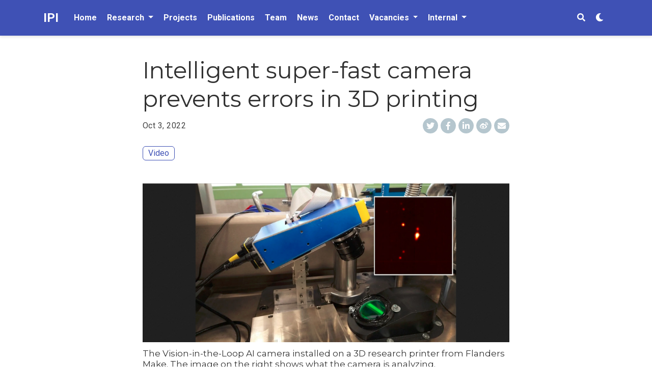

--- FILE ---
content_type: text/html
request_url: https://ipi.ugent.be/post/20221003_3d_printing/
body_size: 29739
content:
<!DOCTYPE html>
<html lang="en-us">
<head>

  <meta charset="utf-8">
  <meta name="viewport" content="width=device-width, initial-scale=1">
  <meta http-equiv="X-UA-Compatible" content="IE=edge">
  <meta name="generator" content="Source Themes Academic 4.1.0">
  <meta name="generator" content="Hugo 0.54.0" />

  

  
  
  
  
  
    
    
    
  
  

  <meta name="author" content="IPI">

  
  
  
    
  
  <meta name="description" content="IPI researcher Brian Booth discusses the icon Vision-in-the-Loop project results - KanaalZ video, press release, and news articles.">

  
  <link rel="alternate" hreflang="en-us" href="/post/20221003_3d_printing/">

  


  

  

  

  

  

  

  
  
  
  <meta name="theme-color" content="#3f51b5">
  

  
  
  
  
    
    <link rel="stylesheet" href="https://cdnjs.cloudflare.com/ajax/libs/twitter-bootstrap/4.1.3/css/bootstrap.min.css" integrity="sha256-eSi1q2PG6J7g7ib17yAaWMcrr5GrtohYChqibrV7PBE=" crossorigin="anonymous">
    <link rel="stylesheet" href="https://cdnjs.cloudflare.com/ajax/libs/academicons/1.8.6/css/academicons.min.css" integrity="sha256-uFVgMKfistnJAfoCUQigIl+JfUaP47GrRKjf6CTPVmw=" crossorigin="anonymous">
    <link rel="stylesheet" href="https://use.fontawesome.com/releases/v5.6.0/css/all.css" integrity="sha384-aOkxzJ5uQz7WBObEZcHvV5JvRW3TUc2rNPA7pe3AwnsUohiw1Vj2Rgx2KSOkF5+h" crossorigin="anonymous">
    <link rel="stylesheet" href="https://cdnjs.cloudflare.com/ajax/libs/fancybox/3.2.5/jquery.fancybox.min.css" integrity="sha256-ygkqlh3CYSUri3LhQxzdcm0n1EQvH2Y+U5S2idbLtxs=" crossorigin="anonymous">

    
    
    
      
    
    
      
      
        
          <link rel="stylesheet" href="https://cdnjs.cloudflare.com/ajax/libs/highlight.js/9.12.0/styles/github.min.css" crossorigin="anonymous" title="hl-light">
          <link rel="stylesheet" href="https://cdnjs.cloudflare.com/ajax/libs/highlight.js/9.12.0/styles/dracula.min.css" crossorigin="anonymous" title="hl-dark" disabled>
        
      
    

    
    <link rel="stylesheet" href="https://cdnjs.cloudflare.com/ajax/libs/leaflet/1.2.0/leaflet.css" integrity="sha512-M2wvCLH6DSRazYeZRIm1JnYyh22purTM+FDB5CsyxtQJYeKq83arPe5wgbNmcFXGqiSH2XR8dT/fJISVA1r/zQ==" crossorigin="anonymous">
    

    

  

  
  
  <link rel="stylesheet" href="//fonts.googleapis.com/css?family=Montserrat:400,700|Roboto:400,400italic,700|Roboto+Mono">
  

  <link rel="stylesheet" href="/styles.css">
  

  
  
  

  
  <link rel="alternate" href="/index.xml" type="application/rss+xml" title="IPI">
  <link rel="feed" href="/index.xml" type="application/rss+xml" title="IPI">
  

  <link rel="manifest" href="/site.webmanifest">
  <link rel="icon" type="image/png" href="/img/icon.png">
  <link rel="apple-touch-icon" type="image/png" href="/img/icon-192.png">

  <link rel="canonical" href="/post/20221003_3d_printing/">

  
  
  
  
    
    
  
  <meta property="twitter:card" content="summary">
  
  <meta property="og:site_name" content="IPI">
  <meta property="og:url" content="/post/20221003_3d_printing/">
  <meta property="og:title" content="Intelligent super-fast camera prevents errors in 3D printing  | IPI">
  <meta property="og:description" content="IPI researcher Brian Booth discusses the icon Vision-in-the-Loop project results - KanaalZ video, press release, and news articles."><meta property="og:image" content="/img/icon-192.png">
  <meta property="og:locale" content="en-us">
  
  <meta property="article:published_time" content="2022-10-03T12:00:00&#43;00:00">
  
  <meta property="article:modified_time" content="2022-10-03T12:00:00&#43;00:00">
  

  

  

  <title>Intelligent super-fast camera prevents errors in 3D printing  | IPI</title>

</head>
<body id="top" data-spy="scroll" data-target="#TableOfContents" data-offset="71" >
  <aside class="search-results" id="search">
  <div class="container">
    <section class="search-header">

      <div class="row no-gutters justify-content-between mb-3">
        <div class="col-6">
          <h1>Search</h1>
        </div>
        <div class="col-6 col-search-close">
          <a class="js-search" href="#"><i class="fas fa-times-circle text-muted" aria-hidden="true"></i></a>
        </div>
      </div>

      <div id="search-box">
        
        <input name="q" id="search-query" placeholder="Search..." autocapitalize="off"
        autocomplete="off" autocorrect="off" role="textbox" spellcheck="false" type="search">
        
      </div>

    </section>
    <section class="section-search-results">

      <div id="search-hits">
        
      </div>

    </section>
  </div>
</aside>


<nav class="navbar navbar-light fixed-top navbar-expand-lg py-0" id="navbar-main">
  <div class="container">

    
      <a class="navbar-brand" href="/">IPI</a>
      
      <button type="button" class="navbar-toggler" data-toggle="collapse"
              data-target="#navbar" aria-controls="navbar" aria-expanded="false" aria-label="Toggle navigation">
        <span><i class="fas fa-bars"></i></span>
      </button>
      

    
    <div class="collapse navbar-collapse" id="navbar">

      
      
      <ul class="navbar-nav mr-auto">
        

        

        
        
        
          
        

        <li class="nav-item">
          <a class="nav-link" href="/#about">
            
            <span>Home</span>
            
          </a>
        </li>

        
        

        
        <li class="nav-item dropdown">
          <a href="#" class="nav-link dropdown-toggle" data-toggle="dropdown" aria-haspopup="true">
            
            <span>Research</span>
            
            <span class="caret"></span>
          </a>
          <ul class="dropdown-menu">
            
            <li class="dropdown-item my-0 py-0 mx-0 px-0">
              <a href="/#research_over">
                
                <span>Research Overview</span>
                
              </a>
            </li>
            
            <li class="dropdown-item my-0 py-0 mx-0 px-0">
              <a href="/research/auto_vehicles/">
                
                <span>Autonomous Vehicles and Sensor Fusion</span>
                
              </a>
            </li>
            
            <li class="dropdown-item my-0 py-0 mx-0 px-0">
              <a href="/research/video_surveillance/">
                
                <span>Intelligent surveillance and sensor networks</span>
                
              </a>
            </li>
            
            <li class="dropdown-item my-0 py-0 mx-0 px-0">
              <a href="/research/industrial_inspection/">
                
                <span>Real-Time Industrial Inspection</span>
                
              </a>
            </li>
            
            <li class="dropdown-item my-0 py-0 mx-0 px-0">
              <a href="/research/quasar/">
                
                <span>GPU accelerated image processing using Quasar</span>
                
              </a>
            </li>
            
            <li class="dropdown-item my-0 py-0 mx-0 px-0">
              <a href="/research/image_quality_enhancement/">
                
                <span>Image and video quality enhancement</span>
                
              </a>
            </li>
            
            <li class="dropdown-item my-0 py-0 mx-0 px-0">
              <a href="/research/remote_sensing/">
                
                <span>Remote Sensing</span>
                
              </a>
            </li>
            
            <li class="dropdown-item my-0 py-0 mx-0 px-0">
              <a href="/research/biomed/">
                
                <span>Medical and biological image processing</span>
                
              </a>
            </li>
            
            <li class="dropdown-item my-0 py-0 mx-0 px-0">
              <a href="/research/quality_assesment/">
                
                <span>Image and video quality assessment</span>
                
              </a>
            </li>
            
            <li class="dropdown-item my-0 py-0 mx-0 px-0">
              <a href="/research/van_eyck/">
                
                <span>Van Eyck Art work restoration and analysis</span>
                
              </a>
            </li>
            
          </ul>
        </li>

        
        

        

        
        
        
          
        

        <li class="nav-item">
          <a class="nav-link" href="/#projects">
            
            <span>Projects</span>
            
          </a>
        </li>

        
        

        

        
        
        
          
        

        <li class="nav-item">
          <a class="nav-link" href="/publications/">
            
            <span>Publications</span>
            
          </a>
        </li>

        
        

        

        
        
        
          
        

        <li class="nav-item">
          <a class="nav-link" href="/members/">
            
            <span>Team</span>
            
          </a>
        </li>

        
        

        

        
        
        
          
        

        <li class="nav-item">
          <a class="nav-link" href="/#posts">
            
            <span>News</span>
            
          </a>
        </li>

        
        

        

        
        
        
          
        

        <li class="nav-item">
          <a class="nav-link" href="/#contact">
            
            <span>Contact</span>
            
          </a>
        </li>

        
        

        
        <li class="nav-item dropdown">
          <a href="#" class="nav-link dropdown-toggle" data-toggle="dropdown" aria-haspopup="true">
            
            <span>Vacancies</span>
            
            <span class="caret"></span>
          </a>
          <ul class="dropdown-menu">
            
            <li class="dropdown-item my-0 py-0 mx-0 px-0">
              <a href="/voo_stu/doctoral_vacancies/">
                
                <span>Doctoral vacancies (English version)</span>
                
              </a>
            </li>
            
            <li class="dropdown-item my-0 py-0 mx-0 px-0">
              <a href="/voo_stu/doctoreren/">
                
                <span>Doctoreren (Nederlandse versie)</span>
                
              </a>
            </li>
            
            <li class="dropdown-item my-0 py-0 mx-0 px-0">
              <a href="/voo_stu/thesis/">
                
                <span>Master's Thesis</span>
                
              </a>
            </li>
            
          </ul>
        </li>

        
        

        
        <li class="nav-item dropdown">
          <a href="#" class="nav-link dropdown-toggle" data-toggle="dropdown" aria-haspopup="true">
            
            <span>Internal</span>
            
            <span class="caret"></span>
          </a>
          <ul class="dropdown-menu">
            
            <li class="dropdown-item my-0 py-0 mx-0 px-0">
              <a href="/int_stu/meeting_list/">
                
                <span>Meeting schedule</span>
                
              </a>
            </li>
            
            <li class="dropdown-item my-0 py-0 mx-0 px-0">
              <a href="/int_stu/resourcesinternal/">
                
                <span>Resources & Policies (VPN)</span>
                
              </a>
            </li>
            
            <li class="dropdown-item my-0 py-0 mx-0 px-0">
              <a href="/int_stu/pubsinternal/">
                
                <span>Publications List (VPN)</span>
                
              </a>
            </li>
            
          </ul>
        </li>

        
        

      
      </ul>
      <ul class="navbar-nav ml-auto">
      

        

        
        <li class="nav-item">
          <a class="nav-link js-search" href="#"><i class="fas fa-search" aria-hidden="true"></i></a>
        </li>
        

        

        
        <li class="nav-item">
          <a class="nav-link js-dark-toggle" href="#"><i class="fas fa-moon" aria-hidden="true"></i></a>
        </li>
        

      </ul>

    </div>
  </div>
</nav>


<article class="article" itemscope itemtype="http://schema.org/Article">

  












  

  
  
  
<div class="article-container pt-3">
  <h1 itemprop="name">Intelligent super-fast camera prevents errors in 3D printing </h1>

  

  
    



<meta content="2022-10-03 12:00:00 &#43;0000 UTC" itemprop="datePublished">
<meta content="2022-10-03 12:00:00 &#43;0000 UTC" itemprop="dateModified">

<div class="article-metadata">

  
  

  
  <span class="article-date">
    
    
      
    
    <time>Oct 3, 2022</time>
  </span>
  

  

  

  
  

  

  
    
<div class="share-box" aria-hidden="true">
  <ul class="share">
    <li>
      <a class="twitter"
         href="https://twitter.com/intent/tweet?text=Intelligent%20super-fast%20camera%20prevents%20errors%20in%203D%20printing%20&amp;url=%2fpost%2f20221003_3d_printing%2f"
         target="_blank" rel="noopener">
        <i class="fab fa-twitter"></i>
      </a>
    </li>
    <li>
      <a class="facebook"
         href="https://www.facebook.com/sharer.php?u=%2fpost%2f20221003_3d_printing%2f"
         target="_blank" rel="noopener">
        <i class="fab fa-facebook-f"></i>
      </a>
    </li>
    <li>
      <a class="linkedin"
         href="https://www.linkedin.com/shareArticle?mini=true&amp;url=%2fpost%2f20221003_3d_printing%2f&amp;title=Intelligent%20super-fast%20camera%20prevents%20errors%20in%203D%20printing%20"
         target="_blank" rel="noopener">
        <i class="fab fa-linkedin-in"></i>
      </a>
    </li>
    <li>
      <a class="weibo"
         href="http://service.weibo.com/share/share.php?url=%2fpost%2f20221003_3d_printing%2f&amp;title=Intelligent%20super-fast%20camera%20prevents%20errors%20in%203D%20printing%20"
         target="_blank" rel="noopener">
        <i class="fab fa-weibo"></i>
      </a>
    </li>
    <li>
      <a class="email"
         href="mailto:?subject=Intelligent%20super-fast%20camera%20prevents%20errors%20in%203D%20printing%20&amp;body=%2fpost%2f20221003_3d_printing%2f">
        <i class="fas fa-envelope"></i>
      </a>
    </li>
  </ul>
</div>


  

</div>

    







  








<div class="btn-links mb-3">
  
  







  














  
  
    
  
<a class="btn btn-outline-primary my-1 mr-1" href="https://kanaalz.knack.be/nieuws/imec-ontwikkelt-een-supersnelle-camera-die-3d-printers-aanstuurt/video-normal-1903591.html" target="_blank" rel="noopener">
  Video
</a>





</div>


  
</div>



  <div class="article-container">

    <div class="article-style" itemprop="articleBody">
      

<p><figure>
  <img src="https://ipi.ugent.be/media/image/VIL.jpg" style="width:100%">
  <figcaption style="font-size:0.85em">The Vision-in-the-Loop AI camera installed on a 3D research printer from Flanders Make. The image on the right shows what the camera is analyzing.
  </figcaption>
</figure></p>

<p>Research centers imec and Flanders Make present a first proof-of-concept of a super-fast AI camera that automatically adjusts the 3D printing of metal parts. This is important for quality assurance of parts in fields such as aerospace, wind turbines or medical implants.</p>

<p>The technology behind it was developed within <a href="https://www.imec-int.com/en/what-we-offer/research-portfolio/vil" target="_blank">Vision-in-the-Loop (VIL)</a>, an imec.icon innovation project in collaboration with the Flemish companies Materialise, AdditiveLab, Dekimo and ESMA and research partners from Flanders Make (DecisionS &amp; KU Leuven MaPS) and imec (UGent IPI &amp; UA Vision Lab).</p>

<p><b> &#127909; &nbsp;  <a href="https://kanaalz.knack.be/nieuws/imec-ontwikkelt-een-supersnelle-camera-die-3d-printers-aanstuurt/video-normal-1903591.html" target="_blank">Watch IPI researcher Brian Booth and other project partners explain the innovations in this video report from Kanaal-Z</a> </b>  (in Dutch).</p>

<p><b>&#128240;  &nbsp; You can read the <a href="https://www.imec.be/nl/press/intelligente-supersnelle-camera-voorkomt-fouten-bij-3d-printen" target="_blank">imec press release in Dutch</a>. Below is the <a href="#pren">English version</a>. </b></p>

<p><b> &#128240;   &nbsp; Other press coverage:</b></p>

<ul>
<li><a href="https://datanews.knack.be/ict/nieuws/supersnelle-ai-camera-van-imec-voorkomt-fouten-bij-3d-printen/article-news-1903449.html" target="_blank">Supersnelle AI-camera van imec voorkomt fouten bij 3D-printen</a>  (DataNews)</li>
<li><a href="https://datanews.levif.be/ict/actualite/une-camera-ai-ultrarapide-de-l-imec-evite-les-erreurs-d-impression-3d/article-news-1595689.html" target="_blank">Une caméra AI ultrarapide de l'imec évite les erreurs d'impression 3D</a>  (DataNews)</li>
<li><a href="https://itdaily.be/nieuws/business/slimme-camera-voorkomt-fouten-3d-printen/" target="_blank">Deze slimme camera voorkomt fouten bij 3D-printen</a> (IT Daily)</li>
<li><a href="https://engineeringnet.be/nl/nieuws/item/20444" target="_blank">Supersnelle AI-camera voorkomt fouten bij 3D-printen</a>  (Engineeringnet)</li>
<li><a href="https://tweakers.net/nieuws/201784/vlaamse-onderzoekscentra-maken-ai-camera-om-fouten-in-3d-prints-te-voorkomen.html" target="_blank">Vlaamse onderzoekscentra maken AI-camera om fouten in 3d-prints te voorkomen</a>  (Tweakers)</li>
</ul>

<hr>

<p><a id="pren"></a>
[Translated from the <a href="https://www.imec.be/nl/press/intelligente-supersnelle-camera-voorkomt-fouten-bij-3d-printen" target="_blank">Dutch language imec press release</a>]</p>

<h2 id="i-intelligent-super-fast-camera-prevents-3d-printing-errors"><i>Intelligent super-fast camera prevents 3D printing errors</h2>

<p>Artificial intelligence (AI) can adjust printing process every millisecond</i></p>

<p>Leuven, September 30, 2022 - Research centers imec and Flanders Make present a first proof-of-concept of a super-fast AI camera that automatically adjusts the 3D printing of metal parts. This is important for quality assurance of parts in fields such as aerospace, wind turbines or medical implants. The technology behind it was developed within Vision-in-the-Loop (VIL), an imec.icon innovation project in collaboration with Flanders Make and with the Flemish companies Materialise, AdditiveLab, Dekimo and ESMA.</p>

<p>To create customized metal parts in aviation, for wind turbines or for medical implants, laser-based 3D printers are often used. In this process, a laser melts away a metal powder layer by layer in a specific pattern. But any minute deviation from the melting temperature can cause defects during printing. Unlike mass production, quality control of each individual product is crucial, because each 3D print is essentially a new production process in itself. The annoying thing is that this control now has to be done after the fact, thus wasting valuable time, energy and resources every time an object has to be printed all over again.</p>

<p>Thanks to the VIL project, this checking can soon be done in-line and corrections can be made for impending errors during the 3D printing process. As soon as a superfast and intelligent camera detects that the laser is generating too much or too little heat at a certain location, the system immediately adjusts the laser's settings to prevent defects. The quality of each printed object is thus guaranteed, resulting in enormous time and cost savings. In addition, because defective objects do not have to be completely reprinted, no waste is left behind and energy can be saved.</p>

<p>The project partners optimized the AI camera that underlies the system so that it can move extremely fast with the laser, with no loss of quality in the captured images. Part of this innovation was the software that provides fast communication between laser and camera so they know and can track each other's position. The researchers also developed an AI learning model that, in the same span of 1.2 milliseconds, links images from the printing process to archival knowledge of what the printed object and any defects should look like. This archival knowledge consists of the analysis of CT scans of previously produced objects. To train the learning model, the researchers improved the way the CT scans are taken and succeeded in filtering out noise created by reflections from a CT scan on metallic objects. These results build on strategic basic research conducted within the Flemish AI research program.</p>

<p>The new method allows the AI camera to adjust the 3D printing process on a well-defined printer for one type of metal. The results so pleased the partners in the project that a follow-up project was immediately drawn up. This new imec.icon project, called MultipLICITY and started in September, will further market the proven technology and also extend it for multiple materials (plastics and metals) and for a printer with a multiple laser.</p>

<p>Brian Booth, researcher at IPI, an imec research lab at UGent: &quot;The fastest way to bring innovations in image processing and artificial intelligence to the Flemish industry is to work directly with companies that want to increase their innovative power. That is exactly what we do within imec.icon projects. Our goal is to translate our scientific research results into concrete applications in industry, and these innovation projects are incredibly valuable for that.&quot;</p>

<p>&quot;Companies are increasingly using 3D printing because of the unique advantages the technology offers. But when scaling up production to large volumes, new challenges arise. The ability to better monitor printing creates a more consistent and sustainable production process that gives companies the confidence to deploy the technology for volume production of essential industrial products,&quot; said Tom Craeghs, research manager at Materialise.</p>

<h2 id="about-imec-icon-vil">About imec.icon VIL</h2>

<p><a href="https://www.imec-int.com/en/what-we-offer/research-portfolio/vil" target="_blank">Imec.icon Vision-in-the-loop (VIL)</a> focuses on high-speed image processing for real-time control of 3D printers. VIL is an imec.icon research project funded by imec and the Flemish Agency for Innovation and Entrepreneurship (Vlaio). Icon stands for Interdisciplinary Cooperative Research and consists of demand-driven R&amp;D projects with industry. The industrial partners in the VIL project are AdditiveLab, Dekimo Products, ESMA NV, and Materialise.  Participating as research partners were: Flanders Make (DecisionS &amp; KU Leuven MaPS) and imec (UGent IPI &amp; UA Vision Lab)</p>

<p>3D printing, also known as additive manufacturing, has been on the rise for more than a decade. Because it allows objects to be built layer by layer, it gives enormous design freedom. Moreover, it can also provide cost savings for products that are produced in small quantities and for which it is not cost-effective to make expensive molds. In industries such as aerospace or wind turbines and medical implants, for example, this is the case. What is important with 3D printing - and certainly in these sectors - is to keep the printing process well under control to guarantee the quality of the objects made. Thanks to the imec.icon VIL project, this will soon be possible in a much more efficient way.</p>

<hr>

    </div>

    


<div class="article-tags">
  
  <a class="badge badge-light" href="/tags/ai/">AI</a>
  
  <a class="badge badge-light" href="/tags/deep-learning/">Deep learning</a>
  
  <a class="badge badge-light" href="/tags/manufacturing/">Manufacturing</a>
  
  <a class="badge badge-light" href="/tags/industrial-inspection/">Industrial inspection</a>
  
  <a class="badge badge-light" href="/tags/video/">video</a>
  
  <a class="badge badge-light" href="/tags/press/">press</a>
  
</div>




    
      






  







<div class="media author-card" itemscope itemtype="http://schema.org/Person">
  
  
  <img class="portrait mr-3" src="/author/admin/avatar_hu0e62ede08a5418a6c6cd92e92c2c3289_70605_250x250_fill_q75_box_center.jpg" itemprop="image" alt="Avatar">
  

  <div class="media-body">
    <h5 class="card-title" itemprop="name"><a href="/authors/admin">IPI</a></h5>
    <h6 class="card-subtitle">Image Processing and Interpretation</h6>
    
    <ul class="network-icon" aria-hidden="true">
      
    </ul>
  </div>
</div>



      
      
      <div class="article-widget">
        <div class="hr-light"></div>
        <h3>Related</h3>
        <ul>
          
          <li><a href="/post/20211123_webinar_analystpv/">Webinar: The Future of Solar Site Management</a></li>
          
          <li><a href="/post/20211025_video_3d-metal-printing/">IPI Additive Manufacturing Research Highlighted in Recent Youtube Video</a></li>
          
          <li><a href="/post/20210701_webinar_brianbooth/">IPI joins Industry Leaders in AI for Manufacturing Webinars</a></li>
          
          <li><a href="/post/20220408_iof_kickoffs/">Join IPI on 19 and 20 May 2022 at two IOF-platform events within the UGent Industrial Liaison Network</a></li>
          
          <li><a href="/post/20220408_additivemanufacturing/">IPI joins Additive Manufacturing R&amp;D Day on 21 June 2022</a></li>
          
        </ul>
      </div>
      
    

    

    


  </div>
</article>

<div class="container">
  <footer class="site-footer">
  

  <p class="powered-by">
    

    Powered by the
    <a href="https://sourcethemes.com/academic/" target="_blank" rel="noopener">Academic theme</a> for
    <a href="https://gohugo.io" target="_blank" rel="noopener">Hugo</a>.

    
    <span class="float-right" aria-hidden="true">
      <a href="#" id="back_to_top">
        <span class="button_icon">
          <i class="fas fa-chevron-up fa-2x"></i>
        </span>
      </a>
    </span>
    
  </p>
</footer>

</div>


<div id="modal" class="modal fade" role="dialog">
  <div class="modal-dialog">
    <div class="modal-content">
      <div class="modal-header">
        <h5 class="modal-title">Cite</h5>
        <button type="button" class="close" data-dismiss="modal" aria-label="Close">
          <span aria-hidden="true">&times;</span>
        </button>
      </div>
      <div class="modal-body">
        <pre><code class="tex hljs"></code></pre>
      </div>
      <div class="modal-footer">
        <a class="btn btn-outline-primary my-1 js-copy-cite" href="#" target="_blank">
          <i class="fas fa-copy"></i> Copy
        </a>
        <a class="btn btn-outline-primary my-1 js-download-cite" href="#" target="_blank">
          <i class="fas fa-download"></i> Download
        </a>
        <div id="modal-error"></div>
      </div>
    </div>
  </div>
</div>

    

    
    

    
    
    
      <script src="https://cdnjs.cloudflare.com/ajax/libs/jquery/3.3.1/jquery.min.js" integrity="sha512-+NqPlbbtM1QqiK8ZAo4Yrj2c4lNQoGv8P79DPtKzj++l5jnN39rHA/xsqn8zE9l0uSoxaCdrOgFs6yjyfbBxSg==" crossorigin="anonymous"></script>
      <script src="https://cdnjs.cloudflare.com/ajax/libs/jquery.imagesloaded/4.1.4/imagesloaded.pkgd.min.js" integrity="sha256-lqvxZrPLtfffUl2G/e7szqSvPBILGbwmsGE1MKlOi0Q=" crossorigin="anonymous"></script>
      <script src="https://cdnjs.cloudflare.com/ajax/libs/twitter-bootstrap/4.1.3/js/bootstrap.min.js" integrity="sha256-VsEqElsCHSGmnmHXGQzvoWjWwoznFSZc6hs7ARLRacQ=" crossorigin="anonymous"></script>
      <script src="https://cdnjs.cloudflare.com/ajax/libs/jquery.isotope/3.0.6/isotope.pkgd.min.js" integrity="sha256-CBrpuqrMhXwcLLUd5tvQ4euBHCdh7wGlDfNz8vbu/iI=" crossorigin="anonymous"></script>
      <script src="https://cdnjs.cloudflare.com/ajax/libs/fancybox/3.2.5/jquery.fancybox.min.js" integrity="sha256-X5PoE3KU5l+JcX+w09p/wHl9AzK333C4hJ2I9S5mD4M=" crossorigin="anonymous"></script>

      
        
        <script src="https://cdnjs.cloudflare.com/ajax/libs/highlight.js/9.12.0/highlight.min.js" integrity="sha256-/BfiIkHlHoVihZdc6TFuj7MmJ0TWcWsMXkeDFwhi0zw=" crossorigin="anonymous"></script>
        
      

      
      
    

    
    
      <script src="https://cdnjs.cloudflare.com/ajax/libs/leaflet/1.2.0/leaflet.js" integrity="sha512-lInM/apFSqyy1o6s89K4iQUKg6ppXEgsVxT35HbzUupEVRh2Eu9Wdl4tHj7dZO0s1uvplcYGmt3498TtHq+log==" crossorigin="anonymous"></script>
    

    
    
    

    
    
    <script>hljs.initHighlightingOnLoad();</script>
    

    
    
    <script>
      const search_index_filename = "/index.json";
      const i18n = {
        'placeholder': "Search...",
        'results': "results found",
        'no_results': "No results found"
      };
      const content_type = {
        'post': "News",
        'project': "Projects",
        'publication' : "Publications",
        'talk' : "Talks"
        };
    </script>
    

    
    

    
    
    <script id="search-hit-fuse-template" type="text/x-template">
      <div class="search-hit" id="summary-{{key}}">
      <div class="search-hit-content">
        <div class="search-hit-name">
          <a href="{{relpermalink}}">{{title}}</a>
          <div class="article-metadata search-hit-type">{{type}}</div>
          <p class="search-hit-description">{{snippet}}</p>
        </div>
      </div>
      </div>
    </script>
    

    
    
    <script src="https://cdnjs.cloudflare.com/ajax/libs/fuse.js/3.2.1/fuse.min.js" integrity="sha256-VzgmKYmhsGNNN4Ph1kMW+BjoYJM2jV5i4IlFoeZA9XI=" crossorigin="anonymous"></script>
    <script src="https://cdnjs.cloudflare.com/ajax/libs/mark.js/8.11.1/jquery.mark.min.js" integrity="sha256-4HLtjeVgH0eIB3aZ9mLYF6E8oU5chNdjU6p6rrXpl9U=" crossorigin="anonymous"></script>
    

    
    

    
    
    
    
    
    
    
      
    
    
    
    
    <script src="/js/academic.min.d7381f2d79e6271d4da28f474f49096c.js"></script>

  </body>
</html>



--- FILE ---
content_type: text/css
request_url: https://ipi.ugent.be/styles.css
body_size: 43309
content:



  

  

  

  

  

  
/*************************************************
 *  Hugo Academic: an academic theme for Hugo.
 *  Designed by @GeorgeCushen.
 *  https://github.com/gcushen/hugo-academic
 **************************************************/

/*************************************************
 *  Core
 **************************************************/

html {
  font-family: 'Roboto', sans-serif;
  font-size: 16px;
  color: rgba(0,0,0,0.8);
  line-height: 1.65;
}
@media screen and (min-width: 58em) {
  html {
    font-size: 20px;
  }
}

body {
  font-family: inherit;
  font-size: 1rem;
  line-height: inherit;
  color: inherit;
  background-color: #fff;
  margin-top: 70px; /* Offset body content by navbar height. */
  padding-top: 0;
  counter-reset: captions;
}
@media screen and (max-width: 1200px) { /* Match max-width of .nav-bar query. */
  body {
    margin-top: 50px; /* Offset body content by navbar height. */
  }
}

.max-width-640 {
  max-width: 640px;
}

.margin-auto {
  margin-left: auto;
  margin-right: auto;
}

.center-text {
  text-align: center;
}

/* Body text */
p {
  margin-top: 0;
  margin-bottom: 1rem;
}

/* Lists */
ul, ol, dl {
  margin-top: 0;
  margin-bottom: 1rem;
}

/* Navigation bar text */
.navbar-light {
  font-family: 'Roboto', sans-serif;
  font-weight: 400;
  line-height: 1.25;
  text-rendering: optimizeLegibility;
}

/* Headings */
h1, h2, h3, h4, h5, h6 {
  font-family: 'Montserrat', sans-serif;
  font-weight: 400;
  margin-top: 1rem;
  margin-bottom: .5rem;
  line-height: 1.25;
  color: #313131;
  text-rendering: optimizeLegibility;

  /* Ensure long words do not overflow into content. */
  overflow-wrap: break-word;
  word-wrap: break-word;
  word-break: break-word;

  /* Add a hyphen where the word breaks (use `&shy;` to insert a soft-hyphen in a word). */
  -webkit-hyphens: manual;
  -ms-hyphens: manual;
  hyphens: manual;
}
h1 {
  font-size: 2.25rem;
}
h2 {
  margin-top: 1rem;
  font-size: 1.5rem;
}
h3 {
  font-weight: 700;
  margin-top: 1.5rem;
  font-size: 1.25rem;
}
h4, h5, h6 {
  font-weight: 700;
  margin-top: 1rem;
  font-size: 1rem;
}

a,
h3.article-title a:hover {
  color: #3f51b5;
  text-decoration: none;
  transition: color 0.6s ease;
}

a:hover,
a:focus {
  color: #3f51b5;
}

img,
video {
  padding-top: 20px;
  height: auto;
  max-width: 100%;
  display: block;
}

video {
  width: 100%;
  height: auto;
  max-height: 400px;
}

.img-responsive {
  /* Extend Bootstrap declaration with centering. */
  margin: 0 auto;
}

figcaption {
  display: block;
  margin-top: 0.75em;
  line-height: 1.25;
  font-size: 1rem;
  margin-bottom: 1.65rem;
  font-family: 'Montserrat', sans-serif;
}

figcaption.numbered:before {
  font-weight: 700;
  text-transform: uppercase;
  content: attr(data-pre) counter(captions) attr(data-post);
}

figcaption.numbered {
  counter-increment: captions;
}

figcaption h4 {
  display: inline;
  font-size: 1rem;
  font-weight: 400;
  margin: 0;
}

pre,
code {
  font-family: 'Roboto Mono', monospace;
  color: #c7254e;
  background-color: #f9f2f4;
}

pre {
  margin: 0 0 1rem 0;
  background-color: rgb(248, 248, 248); /* Match default highlight theme. */
  border-color: rgb(248, 248, 248);
  font-size: 0.7rem;
  border-radius: 4px;
}

pre code {
  white-space: pre; /* Override Bootstrap to preserve line breaks in code. */
  overflow-x: auto;
}

hr {
  border: 0;
  height: 1px;
  background: #333;
  background-image: linear-gradient(to right, #ccc, #333, #ccc);
}

/* Quotes */
blockquote {
  padding: .5rem 1rem;
  margin: .8rem 0;
  color: #7a7a7a;
  border-left: .25rem solid #e5e5e5;
}
blockquote p:last-child {
  margin-bottom: 0;
}
@media (min-width: 30em) {
  blockquote {
    padding-right: 5rem;
    padding-left: 1.25rem;
  }
}

.markup-quote {
  background-color: transparent;
  background-image: linear-gradient(to bottom, rgba(233, 231, 245, 1), rgba(233, 231, 245, 1));
}

.space-below {
  margin-bottom: 50px;
}
@media screen and (max-width: 768px) {
  .space-below {
    margin-bottom: 10px;
  }
}

.universal-wrapper {
  margin: 0 auto;
  padding-right: 1rem;
  padding-left: 1rem;
  padding-top: 0.1rem;
  width: 100%;
}

@media only screen and (min-width: 1001px) {
  .universal-wrapper {
    width: 1000px;
  }
}

small,
.small {
  font-size: .75em;
}

.responsive-wrap iframe {
  max-width: 100%;
}

/*************************************************
 *  Search.
 **************************************************/

.search-results {
  transform: scale(0);
  -webkit-transform: scale(0);
  background-color: #fff;
  bottom: 0;
  left: 0;
  right: 0;
  top: 0;
  overflow: scroll;
  position: fixed;
  visibility: hidden;
  z-index: -99;
}

.dark .search-results {
  background-color: rgb(40, 42, 54);
}

.searching {
  overflow: hidden;
}

.searching .search-results {
  transform: scale(1);
  -webkit-transform: scale(1);
  visibility: visible;
  z-index: 11; /* Second highest index, after navbar. */
}

.searching #search-box #search-query {
  width: 100%;
}

.search-results > .container {
  padding-top: 70px;  /* Navbar height. */
}
@media screen and (max-width: 1200px) {
  .search-results > .container {
    padding-top: 50px;  /* Navbar height. */
  }
}

.search-header {
  position: -webkit-sticky;
  position: sticky;
  top: 70px;  /* Navbar height. */
  background-color: #fff;
  padding-top: 2rem;
  padding-bottom: 1rem;
}
@media screen and (max-width: 1200px) {
  .search-header {
    top: 50px;  /* Navbar height. */
  }
}

.dark .search-header {
  background-color: rgb(40, 42, 54);
}

.search-header h1 {
  margin: 0;
  line-height: 1;
}

.col-search-close {
  text-align: right;
}

.search-header i {
  font-size: 2rem;
  line-height: 1;
}

#search-box {
  position: relative; /* Required for search icon positioning. */
  margin-bottom: 0.5rem;
}

#search-box::before {
  font-family: 'Font Awesome 5 Free';
  font-weight: 900;
  content: "\f002";
  font-size: 1rem;
  opacity: 0.25;
  line-height: 1rem;
  position: absolute;
  left: 0.7rem;
  top: 0.6rem;
  overflow-x: hidden;
}

#search-box #search-query {
  border: 1px solid #dedede;
  border-radius: 1rem;
  padding: 1rem 1rem 1rem 2rem; /* Wider left padding for search icon to fit in. */
  width: 250px;
  line-height: 1rem;
  height: 1rem;
  font-size: 0.8rem;
}

.search-hit em {
  font-style: normal;
  background-color: #FFE0B2;
  color: #E65100;
  border-bottom: 1px solid #E65100;
}

.search-hit-type {
  margin-bottom: 0 !important; /* Override .article-metadata margin. */
  text-transform: capitalize;
}

.search-hit-description {
  font-size: 0.7rem;
}

/* Load more results button - hide when there are no more results. */
#search-hits button[disabled] {
  display: none;
}

.form-control:focus {
  border-color: #3f51b5;
  box-shadow: 0 0 0 .2rem #757de8;
}

/*************************************************
 *  Modals.
 **************************************************/

.modal-content {
  background: #fff;
}

.modal-title {
  margin: 0; /* Override default h5 margin. */
}

.modal-content pre {
  margin: 0;
}

.modal-header {
  border: 0;
  color: rgba(0,0,0,0.8);
}

.modal-footer {
  border: 0;
}

#modal-error {
  color: red;
}

/*************************************************
 *  Gallery.
 **************************************************/

.gallery {
  margin: 0.5em -4px 1.5em -4px;
  font-size: 0;
}

a[data-fancybox] {
  text-decoration: none;
}

a[data-fancybox] img {
  height: 250px;
  max-width: inherit;
  display: inherit;
  margin: 0;
  padding: 4px;
  box-shadow: none;
  vertical-align: inherit;
}

.fancybox-caption {
  font-size: 1rem;
  line-height: 1.5rem;
  text-align: center;
}

/*************************************************
 *  Pager.
 **************************************************/

.post-nav {
  margin-top: 1rem;
  font-size: 0.8rem;
}

.post-nav-item {
  hyphens: auto;
  word-wrap: break-word;
  padding: 11px 0 12px;
  width: 100%;
}

.post-nav-item a {
  color: #2b2b2b;
  line-height: 1.7;
  text-transform: none;
}

.post-nav-item .meta-nav {
  color: #767676;
  font-weight: 900;
  line-height: 2;
  text-transform: uppercase;
}

.dark .post-nav-item a {
  color: #ddd;
}

/*************************************************
 *  Home Sections
 **************************************************/

@keyframes intro {
  0% {
    opacity: 0;
  }
  100% {
    opacity: 1;
  }
}

.home-section {
  background-color: rgb(255, 255, 255);
  padding: 110px 0 110px 0;
  animation: intro 0.3s both;
  animation-delay: 0.15s;
}

/* Override dark colors that may be inherited from body.dark */
.home-section.dark,
.home-section.dark h1,
.home-section.dark h2,
.home-section.dark h3,
.home-section.dark a:not(.btn):not(.alert a) {
  color: rgb(248, 248, 242);
}

/* Underline links in dark sections to separate them from text */
.home-section.dark a:not(.btn):not(.hero-cta-alt):not(.alert a) {
  text-decoration: underline;
}

/* Big underline style for links in dark sections */
.home-section.dark.big-underline a:not(.btn):not(.hero-cta-alt):not(.alert a) {
  text-decoration: none;
  position: relative;
}
.home-section.dark.big-underline a:not(.btn):not(.hero-cta-alt):not(.alert a):after {
  background: #fff;
  content: "";
  height: 2px;
  left: 0;
  right: 0;
  position: absolute;
  top: 100%;
}

/* Create the parallax scrolling effect */
.parallax {
  height: 100%;
  background-attachment: fixed;
  background-position: center;
  background-repeat: no-repeat;
  background-size: cover;
}

.home-section:first-of-type {
  padding-top: 50px;
}

.home-section:nth-of-type(even) {
  background-color: rgb(247, 247, 247);
}

.dark .home-section {
  background-color: hsla(231, 15%, 18%, 1);
}

.dark .home-section:nth-of-type(even) {
  background-color: hsla(231, 15%, 16%, 1);
}

@media screen and (max-width: 768px) {
  .home-section {
    padding: 60px 0 60px 0;
  }
  .home-section:first-of-type {
    padding-top: 40px;
  }
}

.section-heading h1 {
  margin: 0 0 10px 0;
}

.section-heading p {
  font-weight: 400;
  font-size: 1.1rem;
  color: #b2b2b2;
}

/*************************************************
 *  Widgets (common)
 **************************************************/

.see-all {
  margin-top: 2rem;
  text-transform: uppercase;
}

/*************************************************
 *  Hero Widget
 **************************************************/

.wg-hero {
  padding: 3em 0;
  clear: both;
  background-size: cover;
  background-repeat: no-repeat;
  background-position: center;
  animation: intro 0.3s both;
  animation-delay: 0s;
  animation-delay: 0.25s;
}

.hero-title {
  font-size: 2.7rem;
  margin-top: 0;
  line-height: 1;
}

.hero-lead {
  max-width: 768px;
  font-size: 1.35rem;
}

.wg-hero .hero-title,
.wg-hero .hero-lead,
.wg-hero .hero-cta-alt,
.wg-hero .hero-note {
  color: #fff;
  /*text-shadow: 1px 1px 4px rgba(0,0,0,0.5);*/ /* Uncomment to standout on complicated backgrounds. */
}

.wg-hero a:not(.wg-hero .btn) {
  color: #fff;
}

.wg-hero .hero-lead a {
  text-decoration: underline;
}

.wg-hero .cta-btns {
  margin-bottom: 16px;
}

.wg-hero .btn {
  color: #002984;
  padding: .6em 2.1em;
}

a.hero-cta-alt {
  display: inline-block;
  position: relative;
  transition-duration: .2s;
  transition-property: transform;
  transition-timing-function: ease-out;
  font-size: 1.1rem;
}

a.hero-cta-alt:active,
a.hero-cta-alt:focus,
a.hero-cta-alt:hover {
  transform: scale(1.1);
}

.wg-hero .btn-lg {
  font-size: 1.1rem;
}

.wg-hero .hero-note {
  font-size: 0.8rem;
}

.hero-media {
  display: flex;
  align-items: center;
  justify-content: center;
  height: 100%;
  text-align: center;
}

/*************************************************
 *  Featurette Widget
 **************************************************/

.featurette {
  font-size: 0.8rem;
  line-height: 1.5;
  color: #555;
  text-align: center;
}

.featurette h3 {
  margin-top: 0;
  margin-bottom: 5px;
  font-weight: 400;
  color: #333;
}

.dark .featurette,
.dark .featurette h3 {
  color: #fff;
}

.featurette-icon {
  display: block;
  width: 100%;
  color: #3f51b5;
  font-size: 3rem;
  text-align: center;
}

/*************************************************
 *  About widget
 **************************************************/

#profile {
  text-align: center;
  padding: 30px 10px;
  position: relative;
}

.portrait {
  width: 200px;
  height: 200px;
  margin: 0 auto;
  border-radius: 50%;
  object-fit: cover;
}

.portrait-title h2 {
  font-size: 1.75em;
  font-weight: 300;
  color: #000000;
  margin: 20px 0 10px 0;
}

.portrait-title h3 {
  font-size: 1rem;
  font-weight: 300;
  color: rgba(0,0,0, 0.54);
  margin: 0px 0 10px 0;
}

ul.network-icon {
  display: inline-flex;
  flex-direction: row;
  flex-wrap: wrap;
  justify-content: center;
  list-style: none;
  padding: 0;
}

#profile .network-icon {
  margin-top: 30px;
}

.network-icon li {
  margin-right: 10px;
}

.network-icon li:last-of-type {
  margin-right: 0;
}

.network-icon li:hover {
  transform: scale(1.2)
}

.big-icon {
  font-size: 2rem;
}

ul.ul-interests li {
  font-size: 0.9rem;
}

ul.ul-edu {
  list-style: none;
}

ul.ul-edu li {
  position: relative;
  padding: 0px 15px 4px 3px;
}

ul.ul-edu li .description p {
  margin: 0;
}

ul.ul-edu li .description p.course {
  font-size: 0.9rem;
}

ul.ul-edu li .description p.institution {
  font-size: 0.75rem;
  color: rgba(0,0,0,0.6);
}

/*************************************************
 *  People widget
 **************************************************/

.people-widget {
  font-size: 0.8rem;
  text-align: center;
}

.people-widget .portrait-title h2 {
  font-size: 1rem;
}

.people-widget .portrait-title h3 {
  font-size: 0.7rem;
}

.people-widget .portrait {
  width: 80%;
  max-width: 150px;
  height: auto;
}

@media (min-width: 576px) {
  .people-widget  .col-sm-auto {
    max-width: 30% !important;
  }
}
@media (min-width: 992px) {
  .people-widget  .col-sm-auto {
    max-width: 20% !important;
  }
}

/*************************************************
 *  Sharing
 **************************************************/

.share-box {
  float: right;
}

ul.share {
  display: flex;
  flex-direction: row;
  flex-wrap: wrap;
  list-style: none;
  margin: 0;
  padding: 0;
}

ul.share li {
  display: inline-flex;
  margin-right: 5px;
}

ul.share li:last-of-type {
  margin-right: 0;
}

ul.share li i {
  display: block;
  width: 30px;
  height: 30px;
  line-height: 30px;
  font-size: 16px;
  text-align: center;
  transition: all 150ms ease-in-out;
  color: #fff;
}

.dark ul.share li i {
  color: rgb(68, 71, 90);
}

ul.share li a {
  background-color: #b5c6ce;
  display: block;
  border-radius: 50%;
  text-decoration: none !important;
  margin: 0;
}

ul.share li:hover i {
  transform: scale(1.4)
}

/*************************************************
 *  Page content style
 **************************************************/

article {
  animation: intro 0.3s both;
  animation-delay: 0.15s;
}

.article-container {
  max-width: 760px;
  padding: 0 20px 0 20px;
  margin: 0 auto 0 auto;
}

.split-header {
  margin-bottom: 2rem;
}

.split-header .share-box {
  float: left;
}

.page-subtitle {
  font-size: 1.15rem;
  color: rgba(0,0,0,.54);
  margin-bottom: 1rem;
}

.dark .page-subtitle {
  color: rgba(255,255,255,0.54);
}

.split-header .page-subtitle {
  margin-bottom: 1.5rem;
}

.split-header-content {
  max-width: 612px;
  width: 100%;
  padding: 60px 60px 32px 0;
  margin-left: auto;
  -webkit-box-sizing: border-box;
  box-sizing: border-box;
}

.split-header-image {
  position: relative; /* Required for caption positioning */
  clear: both;
  max-width: 580px;
}

.article-header {
  position: relative; /* Required for caption positioning */
  clear: both;
}

.article-banner {
  width: 100%;
  height: auto;
}

.featured-image {
  width: 100%;
  background-position: left;
  background-origin: border-box;
  background-size: cover;
  height: 60vh;
  min-height: 500px;
  -webkit-box-flex: 1;
  -webkit-flex: 1 0 auto;
  -ms-flex: 1 0 auto;
  flex: 1 0 auto
}

@media screen and (max-width: 1199px) {
  .featured-image {
    min-height: 400px;
    height: auto;
  }
}

@media screen and (max-width: 767px) {
  .featured-image {
    min-height: 300px;
  }
}

.article-header-caption {
  position: absolute;
  bottom: 0;
  right: 0;
  margin: 0 auto;
  padding: 2px 5px;
  color: #fff;
  font-size: .7em;
  background: #000;
  text-align: right;
  z-index: 5;
  opacity: 0.65;
  border-radius: 5px 0 0 0;
}
@media (min-width: 64em) {
  .article-header-caption {
    padding: 5px 10px;
  }
}

.article-header-caption a {
  color: #fff;
  text-decoration: none;
}

.article-title {
  font-size: 1.75rem;
}

.article-title a {
  color: #151515;
  transition: color 0.6s ease;
}

.text-muted {
  color: rgba(0,0,0,0.54); /* Override Bootstrap */
}

.dark .text-muted {
  color: rgba(255,255,255,0.54);
}

.article-metadata {
  margin-bottom: 15px;
  overflow: hidden;
  font-size: 16px;
  letter-spacing: 0.03em;
  color: rgba(0,0,0,0.74);
}

.dark .article-metadata {
  color: rgba(255,255,255,0.54);
}

.stream-meta.article-metadata {
  margin-bottom: 5px;
}

/* For article page only, not lists. */
article .article-metadata {
  margin-bottom: 20px;
  line-height: 30px; /* Match share bar line height. */
}

.article-metadata a {
  color: rgba(0,0,0,.54);
}

.dark .article-metadata a {
  color: rgba(255,255,255,0.54);
}

.article-metadata a:hover {
  color: #3f51b5;
}

.middot-divider {
  padding-right: .45em;
  padding-left: .45em;
  font-size: 15px;
}

.middot-divider::after {
  content: '\00B7';
}

.article-style img,
.article-style video {
  margin-left: auto;
  margin-right: auto;
  margin-top: 2rem;
  margin-bottom: 2rem;
  padding: 0;
}

.article-style td img,
.article-style td video {
  margin-top: 0;
  margin-bottom: 0;
}

.article-style figure {
  margin-top: 2rem;
  margin-bottom: 2rem;
}

.article-style figure img {
  margin-top: 0;
  margin-bottom: 0;
}

.article-widget {
  padding-top: 1rem;
}

.article-widget h3 {
  margin-top: 0;
}

.hr-light {
  border-top: 1px solid rgba(0,0,0,.05);
  margin-top: 0.5rem;
  margin-bottom: 1rem;
}

#comments {
  padding-top: 1rem;
}

/*************************************************
 *  Stream
 **************************************************/

.media.stream-item {
  margin-bottom: 2rem;
}

.media.stream-item .article-title,
.card-simple .article-title {
  font-size: 1.2rem;
}

.media.stream-item .article-style,
.card-simple .article-style {
  margin-top: 8px;
  font-size: 1rem;
}

.media.stream-item .stream-meta {
  margin-top: 12px;
}

.media.stream-item img {
  max-width: 150px;
  height: auto;
  object-fit: cover;
}

@media screen and (max-width: 768px) {
  .media.stream-item img {
    max-width: 80px;
  }
}

/*************************************************
 *  Author profile card
 **************************************************/

.author-card {
  margin-top: 1rem;
  padding-top: 1rem;
  border-top: 1px solid rgba(0,0,0,.05);
}

.dark .author-card {
  border-top: 1px solid rgba(255,255,255,.05);
}

.author-card .portrait {
  width: 60px;
  height: 60px;
  margin: 0 auto;
  border-radius: 50%;
  object-fit: cover;
}

.author-card .card-title {
  margin-top: 0;
  margin-bottom: 15px;
  font-weight: 600;
  color: rgba(0, 0, 0, 0.84);
}

.author-card .card-title a {
  color: rgba(0, 0, 0, 0.84);
}

.dark .author-card .card-title,
.dark .author-card .card-title a {
  color: rgba(255, 255, 255, 0.84);
}

.author-card p {
  margin-bottom: 5px;
}

.author-card .card-subtitle {
  font-weight: 300;
  font-size: 0.8rem;
  color: rgba(0, 0, 0, 0.54);
  margin-bottom: 7px;
}

.dark .author-card .card-subtitle {
  color: rgba(255, 255, 255, 0.54);
}

.author-card .card-text {
  color: rgba(0, 0, 0, 0.76);
  font-size: 0.8rem;
  margin-bottom: 4px;
}

.dark .author-card .card-text {
  color: rgba(255, 255, 255, 0.76);
}

/*************************************************
 *  List items
 **************************************************/

.view-list-item {
  margin-bottom: 1rem;
}

.pub-icon {
  color: rgba(0, 0, 0, 0.54);
  font-size: 0.81em;
  padding-right: 6px;
}

.view-list-item .article-metadata {
  margin-bottom: 0;
}

.pub-list-item .pub-abstract {
  font-size: 1rem;
}

.pub-list-item .btn-links {
  padding-top: 10px;
}

/*************************************************
 *  Publications
 **************************************************/

.pub-banner {
  max-width: 100%;
  height: auto;
  margin-left: auto;
  margin-right: auto;
}

.pub-row-heading {
  font-weight: bold;
}

#container-publications {
  display: block;
  position: relative;
  overflow: hidden;
}

.li-cite-author {
  font-size: 1em;
  color: inherit;
}

.li-cite-author a {
  color: inherit;
}

.dark .li-cite-author a {
  color: rgb(248, 248, 242);
}

/*************************************************
 * Experience
 **************************************************/

.exp-title {
  text-transform: none !important;
}

.exp-company {
  font-weight: normal !important;
  text-transform: none !important;
}

.exp-meta {
  font-size: 0.8rem;
}

.experience .card-text,
.experience .card-text p {
  color: #000 !important;
  font-size: 0.75rem !important;
}

.dark .experience .text-muted {
  color: rgba(255, 255, 255, 0.8) !important;
}

.dark .experience .card-text,
.dark .experience .card-text p {
  color: rgb(248, 248, 242) !important;
}

.card .card-text ul {
  margin-top: -1rem;
  margin-bottom: 0rem;
}

.experience .m-2 .border,
.experience .col.border-right {
  border-color: #3f51b5 !important;
}

.experience .m-2 .border.exp-fill {
  background-color: #3f51b5 !important;
}

/*************************************************
 * Talks
 **************************************************/

.talk-metadata {
  color: #4b4f56;
  font-size: 0.8rem;
}

/*************************************************
 *  Projects
 **************************************************/

.project-widget-simple li {
  margin-bottom: 1rem;
}

.project-widget-simple li:last-of-type {
  margin-bottom: 0;
}

.project-widget-simple .project-title {
  margin-bottom: 6px;
}

.project-widget-simple .project-summary {
  font-size: 0.9rem;
  margin-bottom: 0.4rem;
}

.projects-container {
  display: block;
  position: relative;
  /*margin-top: 5rem;*/
  overflow: hidden;
}

.project-toolbar{
  margin-bottom: 2rem;
}

.project-card {
  position: relative;
  width: calc(33.3% - 2*20px); /* Fluid 3 columns (inc. 20px gutter) */
}
@media screen and (max-width: 1199px) {
  .project-card {
    width: calc(50% - 20px); /* Fluid 2 columns (inc. 20px gutter) */
  }
}
@media screen and (max-width: 768px) {
  .project-card {
    width: 100%; /* 1 column */
  }
}

.project-item {
  margin-bottom: 1.5rem;
}

.project-card.project-item {
  margin: 0 0 20px 0; /* Set to Isotope's gutter size */
}

.project-card .card {
  margin: 0; /* Remove default card margin and use Isotope gutter */
}

.project-showcase .project-item {
  margin-bottom: 3rem;
}

.project-item:last-of-type {
  margin-bottom: 0;
}

.isotope-item {
  z-index: 2;
}

.isotope-item:hover{
  z-index: 3;
}

/*************************************************
 *  Accomplishments
 **************************************************/
 
.card.course {
  margin-bottom: 1rem; /* More compact spacing than Experience widget as typically more items here. */
}

.card.course:last-of-type {
  margin-bottom: 0;
}

.course .card-subtitle a {
  border-bottom: solid 1px transparent;
}

.course .card-subtitle a:hover {
  border-bottom: solid 1px;
  text-decoration: none;
}

/*************************************************
 *  Card component
 **************************************************/

.card-simple {
  background: #fff;
  box-shadow: 0 1px 4px rgba(0,0,0,.04);
  border: 1px solid rgba(0,0,0,.09);
  border-radius: 3px;
  margin-top: 20px;
  padding: 15px 20px 15px 20px;
}

.card-simple:first-of-type {
  margin-top: 0;
}

.card-simple p.read-more {
  margin: 0;
}

.dark .card-simple {
  background: rgb(40, 42, 54);
  box-shadow: 0 1px 4px rgba(0,0,0,.04);
  border: 1px solid rgb(68, 71, 90);
}

.card {
  margin-bottom: 1.5rem;
  overflow: hidden;
  text-overflow: ellipsis;
  background: #fff;
  box-shadow: 0 2px 4px 0 rgba(0,0,0,0.2);
  transition: all 0.2s ease-out;
}

.card .card-image {
  display: block;
  position: relative;
}

.card h4 {
  font-size: 0.9rem;
  font-weight: 700;
  line-height: 1.5;
  text-transform: uppercase;
}

.card h4 a {
  color: #000;
  border-bottom: solid 1px transparent;
}

.card h4 a:hover {
  color: #000;
  border-bottom: solid 1px #000;
  text-decoration: none;
}

.card .card-text {
  padding: 0.75rem 1rem 0.75rem;
}

.card .card-text p {
  color: rgba(0,0,0,0.54);
  font-size: 0.75rem;
}

.dark .card-text p {
  color: rgb(248, 248, 242);
}

.card p:last-child {
  margin-bottom: 0;
}

.card .card-image.hover-overlay:before {
  display: block;
  position: absolute;
  left: 0;
  top: 0;
  width: 100%;
  height: 100%;
  background: #fff;
  content: " ";
  opacity: 0;
  transition: all 0.2s ease-out;
}

.card .card-image.hover-overlay:after {
  display: block;
  position: absolute;
  left: 0;
  top: 50%;
  width: 100%;
  transform: translate(0, -50%);
  opacity: 0;
  transition: all 0.2s ease-out;
  font-family: 'Font Awesome 5 Free';
  font-weight: 900;
  content: '\f0c1';
  text-align: center;
  font-size: 3rem;
  color: #666;
}

.card:hover {
  box-shadow: 0 8px 16px 0 rgba(0,0,0,0.2);
}

.card:hover .card-image.hover-overlay:before {
  opacity: 0.8;
}

.card:hover .card-image.hover-overlay:after {
  opacity: 0.6;
}

/*************************************************
 *  Contact
 **************************************************/

.contact-widget .fa-ul {
  margin-left: 3.14285714rem; /* Must be > `fa-2x` icon size. */
}

.contact-widget .fa-li {
  position: absolute;
  left: -3.14285714rem; /* Negative of `.contact-widget .fa-ul` margin. */
  width: 2rem; /* Match `fa-2x` icon size. */
  top: 0.14285714em; /* Default FA value. */
  text-align: center;
}

.contact-widget li {
  padding-top: 0.8rem; /* Align text with bottom of `fa-2x` icon. */
  margin-bottom: 0.3rem;
}

.contact-widget li:last-of-type {
  margin-bottom: 0;
}

#map {
  height: 350px;
  width: 100%;
}

/*************************************************
 *  Footer
 **************************************************/

footer {
  margin: 4rem 0 0;
  padding: 2rem 0;
  width: 100%;
}

footer p {
  font-size: 0.75rem;
  text-align: center;
}

.site-footer,
footer a#back_to_top i {
  color: rgba(0,0,0,0.54);
}

.dark .site-footer,
.dark footer a#back_to_top i,
.dark .docs .body-footer {
  color: rgba(255,255,255,0.54);
}

/**************************************************
 *  Tags/Labels
 **************************************************/

.badge-light {
  border: none;
  color: rgba(0,0,0,.68);
  background: rgba(0,0,0,.05);
  font-weight: normal;
  border-radius: 3px;
  padding: 5px 10px;
  margin-right: 8px;
  margin-bottom: 8px;
}

.article-tags > .badge-light:last-child {
  margin-right: 0;
}

.badge-light[href]:focus,
.badge-light[href]:hover {
  background: rgba(0,0,0,.1);
}

a.badge:focus,
a.badge:hover {
  color: rgba(0,0,0,.68);
}

.tag-cloud a {
  display: inline-block;
  position: relative;
  margin: 5px 10px;
  word-wrap: break-word;
  transition-duration: .2s;
  transition-property: transform;
  transition-timing-function: ease-out;
}

.tag-cloud a:active,
.tag-cloud a:focus,
.tag-cloud a:hover {
  color: #002984;
  transform: scale(1.2);
}

.dark .tag-cloud a:active,
.dark .tag-cloud a:focus,
.dark .tag-cloud a:hover {
  color: #757de8;
}

/*************************************************
 *  Button size override
 *************************************************/

.btn {
  padding: .5rem;
  font-size: .8rem;
  line-height: .5;
  border-radius: .3rem;
}

.btn-links .btn {
  padding: 5px .5rem 5px .5rem;
  line-height: 1;
}

.btn.btn-sm {
  padding: 5px .4rem 5px .4rem;
  font-size: .6rem;
  border-radius: .2rem;
}

/*************************************************
 *  Button Primary: Color override
 **************************************************/

.btn-primary {
  border-color: #3f51b5;
  background: #3f51b5;
}

.btn-outline-primary {
  border-color: #3f51b5;
  color: #3f51b5;
}

.btn-primary:hover,
.btn-primary:active,
.btn-primary.active,
.btn-primary:visited,
.open > .dropdown-toggle.btn-primary {
  background: #3f51b5;
}

.btn-outline-light:hover,
.btn-outline-light:active,
.btn-outline-light.active {
  background: rgba(0,0,0,0.4);
}

.btn-outline-primary:not(:disabled):not(.disabled).active,
.btn-outline-primary:not(:disabled):not(.disabled):active,
.show > .btn-outline-primary.dropdown-toggle {
  color: #fff;
  background-color: #3f51b5;
  border-color: #3f51b5;
}

.dark .btn-outline-primary:not(:disabled):not(.disabled).active,
.dark .btn-outline-primary:not(:disabled):not(.disabled):active,
.dark .show > .btn-outline-primary.dropdown-toggle {
  color: rgb(68, 71, 90);
}

.btn-outline-primary:hover {
  color: #fff;
  background-color: #3f51b5;
  border-color: #3f51b5;
}

.dark .btn-outline-primary:hover {
  color: rgb(68, 71, 90);
}

/*************************************************
 *  Toolbar Buttons
 **************************************************/

.btn-toolbar .btn {
  font-size: 0.9rem;
  padding: 10px 14px 9px;
  border: none;
}

.btn-toolbar .btn:first-child {
  border-radius: 6px 0 0 6px;
}

.btn-toolbar .btn:last-child {
  border-radius: 0 6px 6px 0;
}

.btn-toolbar .btn.btn-primary:hover,
.btn-toolbar .btn.btn-primary:focus {
  background-color: #757de8 !important;
}

.btn-toolbar .btn.btn-primary:active,
.btn-toolbar .btn.btn-primary.active {
  background-color: #002984 !important;
}

.btn-primary:not(:disabled):not(.disabled).active:focus,
.btn-primary:not(:disabled):not(.disabled):active:focus,
.show > .btn-primary.dropdown-toggle:focus {
  box-shadow: 0 0 0 .2rem #757de8;
}

/*************************************************
 *  Navigation Bar
 **************************************************/

.navbar {
  min-height: 70px !important;
}

.navbar-light {
  background: #3f51b5 !important;
  box-shadow: 0 0.125rem 0.25rem 0 rgba(0,0,0,.11)
}

.navbar-light .navbar-toggler {
  border-color: transparent;
}

.navbar-toggler {
  color: #fff !important;
}

.navbar-light .navbar-toggler:focus,
.navbar-light .navbar-toggler:hover {
  background-color: transparent;
}

.dropdown-menu,
nav#navbar-main li.nav-item {
  font-size: 16px;
}

.navbar-light .navbar-nav>.nav-item>.nav-link,
.navbar-light .navbar-nav>.nav-item>.nav-link:focus,
.navbar-light .navbar-nav>.nav-item>.nav-link:hover {
  white-space: nowrap;
  -webkit-transition: 0.2s ease;
  transition: 0.2s ease;
  color: #fff;
  font-weight: 600;
}

.navbar-light .navbar-nav>.nav-item>.nav-link:focus {
  color: #fff;
  background-color: transparent;
}

.navbar-light .navbar-nav>.nav-item>.nav-link:hover {
  color: #8c9eff;
  background-color: transparent;
}

.navbar-light .navbar-nav>li.nav-item>a.active,
.navbar-light .navbar-nav>li.nav-item>a.active:focus,
.navbar-light .navbar-nav>li.nav-item>a.active:hover {
  color: #8c9eff;
  font-weight: 700;
  background-color: transparent !important; /* Override Bootstrap. */
}

.navbar-brand,
.navbar-nav li.nav-item a.nav-link {
  height: inherit;
  line-height: 50px;
  padding-top: 10px;
  padding-bottom: 10px;
}

.navbar-brand img {
  max-height: 50px;
}

.navbar-light .navbar-toggler .icon-bar {
  background-color: #fff !important;
}

.dropdown-menu {
  background-color: #3f51b5 !important;
}

.dropdown-menu > li > a {
  display: block;
  padding: 3px 20px;
  clear: both;
  font-weight: 400;
  line-height: 1.42857143;
  color: #fff;
  white-space: nowrap;
}

.dropdown-menu>li>a:focus,
.dropdown-menu>li>a:hover {
  color: #8c9eff;
  text-decoration: none;
  background-color: #3f51b5;
}

.dropdown-menu > .active,
.dropdown-menu > .active:focus,
.dropdown-menu > .active:hover {
  color: #3f51b5;
  text-decoration: none;
  background-color: #8c9eff;
  outline: 0;
}

.navbar-light .navbar-nav>.open>a,
.navbar-light .navbar-nav>.open>a:focus,
.navbar-light .navbar-nav>.open>a:hover,
.navbar-light .navbar-nav>.open>a:visited {
  color: #fff !important;
  background-color: #3f51b5 !important;
}

.navbar-light .navbar-brand {
  font-weight: bold;
  font-size: 1.2em;
  color: #fff;
}

.navbar-light .navbar-brand:focus,
.navbar-light .navbar-brand:hover {
  color: #fff;
  background-color: transparent;
}

@media screen and (max-width: 1200px) {
  .navbar {
    min-height: 50px !important;
  }

  .navbar-brand,
  .navbar-nav li.nav-item a.nav-link {
    height: inherit;
    line-height: 40px;
    padding-top: 5px;
    padding-bottom: 5px;
  }

  .navbar-brand img {
    max-height: 40px;
  }

  .navbar-toggler {
    display: block;
  }

  .fixed-top {
    top: 0;
    border-width: 0 0 1px;
  }

  .navbar-nav > li.nav-item > a.nav-link {
    padding-top: 10px;
    padding-bottom: 10px;
    line-height: normal;
  }

  .dropdown-menu > li > a {
    display: block;
    padding: 3px 20px;
    clear: both;
    font-weight: 400;
    line-height: 1.42857143;
    color: #fff;
    white-space: nowrap;
  }

  .navbar-light .navbar-nav .open .dropdown-menu {
    position: static;
    width: auto;
    margin-top: 0;
    background-color: transparent;
    border: 0;
    box-shadow: none;
  }

  .navbar-light .navbar-nav .open .dropdown-menu > li > a {
    padding: 5px 15px 5px 25px;
    line-height: 20px;
    color: #fff;
  }

  .navbar-light .navbar-nav .open .dropdown-menu > li > a:focus,
  .navbar-light .navbar-nav .open .dropdown-menu > li > a:hover {
    color: inherit;
    background-color: transparent;
  }

  .navbar-light .navbar-nav .open .dropdown-menu >.nav-item> .active,
  .navbar-light .navbar-nav .open .dropdown-menu >.nav-item> .active:focus,
  .navbar-light .navbar-nav .open .dropdown-menu >.nav-item> .active:hover {
    color: #8c9eff;
    background-color: transparent;
  }

  .collapse.in {
    display: block !important;
  }
}

/*************************************************
 *  Tables
 **************************************************/

table {
  width: 100%;
  max-width: 100%;
  margin-bottom: 1rem;
  font-size: 0.93rem;
}

table > thead > tr > th,
table > tbody > tr > th,
table > tfoot > tr > th,
table > thead > tr > td,
table > tbody > tr > td,
table > tfoot > tr > td {
  padding: 8px;
  line-height: 1.43;
  vertical-align: top;
  border-top: 1px solid #ddd;
}

table > thead > tr > th {
  vertical-align: bottom;
  border-bottom: 2px solid #ddd;
}

table > caption + thead > tr:first-child > th,
table > colgroup + thead > tr:first-child > th,
table > thead:first-child > tr:first-child > th,
table > caption + thead > tr:first-child > td,
table > colgroup + thead > tr:first-child > td,
table > thead:first-child > tr:first-child > td {
  border-top: 0;
}

table > tbody + tbody {
  border-top: 2px solid #ddd;
}

table table {
  background-color: #fff;
}

/* Table Striped */
table > tbody > tr:nth-child(odd) > td,
table > tbody > tr:nth-child(odd) > th {
  background-color: #f9f9f9;
}

/* Table Hover */
table > tbody > tr:hover > td,
table > tbody > tr:hover > th {
  background-color: #e5e5e5;
}

/*************************************************
 *  Alerts
 **************************************************/

div.alert > div {
  position: relative;
  display: block;
  font-size: 1rem;
  margin-left: 2rem;
  margin-top: 0;
  margin-bottom: 0;
}

div.alert div > * {
  margin-bottom: .5rem;  /* Use smaller paragraph spacing than usual. */
}

div.alert div > :last-child {
  margin-bottom: 0;
}

div.alert > div:first-child::before {
  position: absolute;
  top: -0.5rem;
  left: -2rem;
  font-size: 1.5rem;
  color: #209cee;
  font-family: 'Font Awesome 5 Free';
  font-weight: 900;
  content: '\f05a';
  width: 1.5rem;
  text-align: center;
}

div.alert-warning > div:first-child::before {
  font-family: 'Font Awesome 5 Free';
  font-weight: 900;
  color: #ff3860;
  content: '\f071';
}

div.alert a {
  color: currentColor;
  text-decoration: none;
  border-bottom: solid 1px currentColor;
}

.alert-note {
  color: #12537e;
  background-color: #f6fbfe;
  border-color: #209cee;
}

.alert-warning {
  color: #cd0930;
  background-color: #fff5f7;
  border-color: #ff3860;
}

/*************************************************
 *  Documentation layout
 **************************************************/

.docs-article-container {
  max-width: 760px;
}

/* Documentation: article footer. */

.docs .body-footer {
  border-top: 1px solid #e8e8e8;
  margin-top: 30px;
  padding-top: 10px;
  font-size: 14px;
  color: #707070;
}

/* Docs content. */

.docs-content {
  order: 1;
  position: relative;
}

.docs-content>h2[id],
.docs-content>h3[id],
.docs-content>h4[id] {
  pointer-events: none;
}

.docs-content>ol li,
.docs-content>ul li {
  margin-bottom: .25rem;
}

/* Docs search. */

.docs-search {
  position: relative;
  padding: 1rem 15px;
  margin-right: -15px;
  margin-left: -15px;
  border-bottom: 1px solid rgba(0, 0, 0, .05);
}

.docs-search .form-control:focus {
  border-color: #3f51b5;
  box-shadow: 0 0 0 3px #757de8;
}

/* Docs sidebar. */

.docs-sidebar {
  order: 0;
  border-bottom: 1px solid rgba(0, 0, 0, .1)
}

@media (min-width:768px) {
  .docs-sidebar {
    border-right: 1px solid rgba(0, 0, 0, .1)
  }
  @supports ((position:-webkit-sticky) or (position:sticky)) {
    .docs-sidebar {
      position: -webkit-sticky;
      position: sticky;
      top: 50px;
      z-index: 10;
      height: calc(100vh - 50px)
    }
  }
}

@media (min-width:1200px) {
  .docs-sidebar {
    border-right: 1px solid rgba(0, 0, 0, .1)
  }
  @supports ((position:-webkit-sticky) or (position:sticky)) {
    .docs-sidebar {
      position: -webkit-sticky;
      position: sticky;
      top: 70px;
      z-index: 10;
      height: calc(100vh - 70px)
    }
  }
}

@media (min-width:1200px) {
  .docs-sidebar {
    flex: 0 1 320px
  }
}

/* Docs sidebar li>a. */

.docs-sidebar .nav>li>a {
  display: block;
  padding: .25rem 1.5rem;
  font-size: 0.8rem;
  color: rgba(0, 0, 0, .65);
}

.docs-sidebar .nav>li>a:hover {
  color: rgba(0, 0, 0, .85);
  text-decoration: none;
  background-color: transparent;
}

.docs-sidebar .docs-toc-item.active a,
.docs-sidebar .nav>.active:hover>a,
.docs-sidebar .nav>.active>a {
  font-weight: bold;
  color: #3f51b5;
  background-color: transparent;
}

/* Docs links. */

.docs-toggle {
  line-height: 1;
  font-size: 1.2rem;
  color: #3f51b5;
  background-color: transparent;
}

.docs-links {
  padding-top: 1rem;
  padding-bottom: 1rem;
  margin-right: -15px;
  margin-left: -15px;
}

@media (min-width:768px) {
  @supports ((position:-webkit-sticky) or (position:sticky)) {
    .docs-links {
      max-height: calc(100vh - 5rem - 70px);
      overflow-y: auto;
    }
  }
}

@media (min-width:768px) {
  .docs-links {
    display: block!important;
  }
}

/* Docs TOC. */

.docs-toc {
  order: 2;
  padding-top: 1.5rem;
  padding-bottom: 1.5rem;
  font-size: .875rem
}

@supports ((position:-webkit-sticky) or (position:sticky)) {
  .docs-toc {
    position: -webkit-sticky;
    position: sticky;
    top: 70px;
    height: calc(100vh - 70px);
    overflow-y: auto
  }
}

/* Docs TOC item links. */

.docs-toc-link {
  display: block;
  padding: .25rem 1.5rem;
  font-weight: bold;
  color: rgba(0, 0, 0, .65);
}

.docs-toc-link:hover {
  color: rgba(0, 0, 0, .85);
  text-decoration: none;
}

.docs-toc-item.active {
  margin-bottom: 1rem;
}

.docs-toc-item.active:not(:first-child) {
  margin-top: 1rem;
}

.docs-toc-item.active>.docs-toc-link {
  color: rgba(0, 0, 0, .85);
}

.docs-toc-item.active>.docs-toc-link:hover {
  background-color: transparent;
}

.docs-sidenav {
  display: block;
}

/* Docs TOC nav. */

.docs-toc-title {
  color: #b5b5b5;
  font-size: .875rem;
  font-weight: 600;
  padding-left: calc(1.5rem + 1px);
  margin-bottom: .5rem;
}

#TableOfContents {
  padding-left: 0;
  border-left: 1px solid #eee;
}

#TableOfContents ul,
ul.toc-top {
  padding-left: 0;
}

#TableOfContents ul ul {
  display: none;
}

#TableOfContents li {
  display: block;
}

#TableOfContents li a,
.toc-top li a {
  display: block;
  padding: .125rem 1.5rem;
  color: #99979c;
  font-size: 0.7rem;
}

#TableOfContents li a:hover,
.toc-top li a:hover {
  color: #3f51b5;
  text-decoration: none;
}

/* Docs achnorjs links. */

.anchorjs-link {
  font-weight: 400;
  color: #002984;
  transition: color .16s linear;
}

.anchorjs-link:hover {
  color: #3f51b5;
  text-decoration: none;
}

/*************************************************
 *  Dark themed components
 **************************************************/

body.dark,
.dark .docs-toc-link,
.dark .docs-sidebar .nav > li:not(.active) > a,
.dark .modal button.close,
.dark input,
.dark .form-control,
.dark .form-control:focus {
  color: rgb(248, 248, 242);
  background: rgb(40, 42, 54);
}

.dark .form-control {
  background-color: rgb(68, 71, 90);
}

.dark .form-control:focus {
  background-color: rgb(68, 71, 90);
  border-color: #3f51b5;
  box-shadow: 0 0 0 .2rem #002984;
}

.dark h1,
.dark h2,
.dark h3,
.dark h4,
.dark h5,
.dark h6 {
  color: rgb(152, 166, 173);
}

.dark pre,
.dark code {
  color: rgb(139, 233, 253);
  background-color: rgb(68, 71, 90);
}

.dark pre {
  background-color: rgb(68, 71, 90);
  border-color: rgb(68, 71, 90);
}

.dark .markup-quote {
  background-image: linear-gradient(to bottom, rgba(233, 231, 245, 0.2), rgba(233, 231, 245, 0.2));
}

.dark #MathJax_Zoom {
  background-color: rgb(68, 71, 90) !important;
}

.dark ul.share li a {
  background-color: #3f51b5;
}

.dark table table {
  background-color: rgb(40, 42, 54);
}

/* Table Striped */
.dark table > tbody > tr:nth-child(odd) > td,
.dark table > tbody > tr:nth-child(odd) > th {
  background-color: rgb(50, 52, 64);
}

/* Table Hover */
.dark table > tbody > tr:hover > td,
.dark table > tbody > tr:hover > th {
  background-color: rgb(60, 62, 74);
}

.dark .article-title a {
  color: #fff;
}

.dark .portrait-title h2 {
  color: #fff;
}

.dark .portrait-title h3 {
  color: rgba(255, 255, 255, 0.54);
}

.dark ul.ul-edu li .description p.institution {
  color: rgba(255, 255, 255, 0.6);
}

.dark .pub-icon {
  color: rgba(255, 255, 255, 0.54);
}

.dark .talk-metadata {
  color: rgba(255, 255, 255, 0.54);
}

.dark .pagination li > a, .pagination li > span {
  background-color: rgb(40, 42, 54);
  border: 1px solid #ddd;
}

.dark .card {
  background: #343a40;
}

.dark .card h4 a {
  color: #3f51b5;
  border-bottom: solid 1px transparent;
}

.dark .card .card-image.hover-overlay::before {
  background: #666;
}

.dark .card .card-image.hover-overlay::after {
  color: #fff;
}

.dark .navbar-light {
  box-shadow: 0 0.125rem 0.25rem 0 rgba(255, 255, 255, .11);
  border-color: #070707;
}

.dark select {
  background: rgb(40, 42, 54);
  color: rgb(248, 248, 242);
}

/* Algolia search input */
.dark .ais-search-box--input {
  background-color: rgb(68, 71, 90);
}

.dark #search-query {
  background-color: rgb(68, 71, 90);
}

.dark .badge-light {
  color: rgba(255, 255, 255, .68);
  background: rgba(255, 255, 255, .2);
}

.dark .badge-light[href]:focus,
.dark .badge-light[href]:hover {
  background: rgba(255, 255, 255, .3);
}

.dark a.badge:focus,
.dark a.badge:hover {
  color: rgba(255, 255, 255, .68);
}

.dark .btn-primary,
.dark .btn.btn-primary.active {
  color: initial;
}
